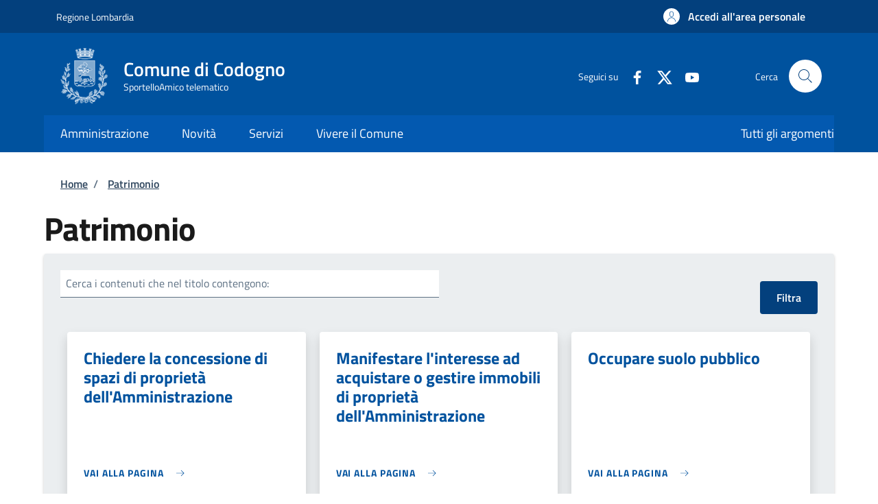

--- FILE ---
content_type: text/css
request_url: https://sportelloamico.comune.codogno.lo.it/sites/default/files/css/css_TOeHug0VGpdPhMWTJGMBwL48A7FBocYPJiFGk2Uzegk.css?delta=1&language=it&theme=stu_italiagov&include=eJyNjmFuwzAIhS9kxeqJELFJRodNZXCa3n5pskmrqq39A-LxHnxoRg5cz5RcW0xmw8QrbB1SN9cCSUUbWGp8cVhOAZ8T5h1o9YZ77j6xozDOuoSkjWJu_YIy4BnXByEzis5hywrXzx_1ewwPh-KBc9CMWCu1A-21zbeDL72ZJuzi_zgmVX_jqQmXdwF_e_-knEVHlF00doIrjdCdhZ3JIubCFfyDCkHRzNMt2M2cShzRKCxMV4t7HbZ1F_oCRv7Iqg
body_size: 653
content:
/* @license GPL-2.0-or-later https://www.drupal.org/licensing/faq */
.it-header-center-wrapper,.it-header-wrapper .it-nav-wrapper .it-header-navbar-wrapper,.navbar:not(.navbar.it-navscroll-wrapper){background-color:var(--banner_color)!important;}div.bg-primary,.after-content__wrapper,header button.custom-navbar-toggler,.bg-primary,.path-modulo .btn-admin-area:hover{background-color:var(--banner_color)!important;}.path-modulo .btn-outline-primary{color:var(--banner_color)!important;border-color:var(--banner_color) !important;}.accordion.accordion-background-active .accordion-header .accordion-button[aria-expanded=true]{background-color:var(--banner_color)!important;color:white!important;}.accordion-header button.accordion-button:after{background:transparent!important;}@media (min-width:992px){.navbar .navbar-collapsable .menu-wrapper{background-color:var(--banner_color)!important;}}
header div,header span,header a{color:var(--banner_text_color)!important;}header .dropdown-menu li a,header .dropdown-menu li span{color:initial !important;}header .it-socials ul .icon{fill:var(--banner_text_color)}
.steppers-open-module{color:var(--banner_color)!important;}
footer .it-footer-main{background-color:var(--footer_color)!important;}
.path-modulo .fake-accordion-header,.it-header-slim-wrapper,.it-header-slim-wrapper .it-header-slim-wrapper-content .it-header-slim-right-zone button,.it-header-slim-wrapper .it-header-slim-wrapper-content .it-header-slim-right-zone .btn,.btn-primary,.back-to-top{background-color:var(--slim_banner_color)!important;}.accordion-header .accordion-button:not(.collapsed){color:var(--slim_banner_color)!important;}.progress{background-color:var(--slim_banner_color)!important;opacity:.5;}.it-header-slim-wrapper{background-color:var(--slim_banner_color)!important;}.cmp-info-progress .completed,.cmp-info-progress .step-active{color:var(--slim_banner_color)!important;border-bottom-color:var(--slim_banner_color)!important;}.btn-outline-primary{color:var(--slim_banner_color)!important;border-color:var(--slim_banner_color)!important;}.btn-primary,.back-to-top{background-color:var(--slim_banner_color)!important;}.btn-outline-primary{color:var(--slim_banner_color)!important;border-color:var(--slim_banner_color)!important;}.btn-outline-primary{color:var(--slim_banner_color)!important;border-color:var(--slim_banner_color)!important;}.path-modulo .icon-primary{fill:var(--slim_banner_color)!important;}.stepper-label .icon{fill:var(--slim_banner_color)!important;}.steppers .steppers-header li.active:after{background:var(--slim_banner_color)!important;}.steppers-open-module{background:var(--slim_banner_color)!important;}.steppers-module-open .icon{fill:white!important;}.steppers-module-open{color:white!important;}div#modulo-html-dialog .modulo-custom-class .btn-primary{background:var(--slim_banner_color)!important;color:white;}div#modulo-html-dialog .modulo-custom-class .btn-outline-primary{background:white!important;color:var(--slim_banner_color)!important;border-color:var(--bs-primary)!important;}@media only screen and (min-width:992px){header .it-search-wrapper a svg{fill:var(--slim_banner_color)!important;}}@media only screen and (max-width:991px){header .navbar .navbar-collapsable .navbar-nav li a.nav-link span{color:var(--slim_banner_color)!important;}}
[data-element="personal-area-login"] span.d-none.d-lg-block{color:var(--slim_banner_text_color)!important;}.it-header-slim-wrapper,.it-header-slim-wrapper a{color:var(--slim_banner_text_color)!important;}#block-stuaccount .d-none.d-lg-block{color:var(--slim_banner_text_color)!important;}


--- FILE ---
content_type: text/css
request_url: https://sportelloamico.comune.codogno.lo.it/sites/default/files/css/css_6k3KFNwePTTzLyPuzICzdTAh6AWuI50hCsIaWbBg7eM.css?delta=4&language=it&theme=stu_italiagov&include=eJyNjmFuwzAIhS9kxeqJELFJRodNZXCa3n5pskmrqq39A-LxHnxoRg5cz5RcW0xmw8QrbB1SN9cCSUUbWGp8cVhOAZ8T5h1o9YZ77j6xozDOuoSkjWJu_YIy4BnXByEzis5hywrXzx_1ewwPh-KBc9CMWCu1A-21zbeDL72ZJuzi_zgmVX_jqQmXdwF_e_-knEVHlF00doIrjdCdhZ3JIubCFfyDCkHRzNMt2M2cShzRKCxMV4t7HbZ1F_oCRv7Iqg
body_size: 182
content:
/* @license GPL-2.0-or-later https://www.drupal.org/licensing/faq */
@media {.it-header-slim-wrapper{background-color:var(--slim_banner_color) !important;}.accordion.accordion-background-active .accordion-header .accordion-button[aria-expanded=true]{background-color:var(--banner_color) !important;color:white !important;}.accordion-header button.accordion-button:after{background:transparent !important;}[data-element="personal-area-login"] span.d-none.d-lg-block{color:var(--slim_banner_text_color) !important;}.it-header-slim-wrapper,.it-header-slim-wrapper a{color:var(--slim_banner_text_color) !important;}#block-stuaccount .d-none.d-lg-block{color:var(--slim_banner_text_color) !important;}
}
.it-socials ul .icon{fill:#fff !important;}footer a,footer a:hover{color:#fff !important;}footer a:hover{text-decoration:underline;}.dropdown-menu li a,.dropdown-menu .list-item-title{color:initial !important;}
